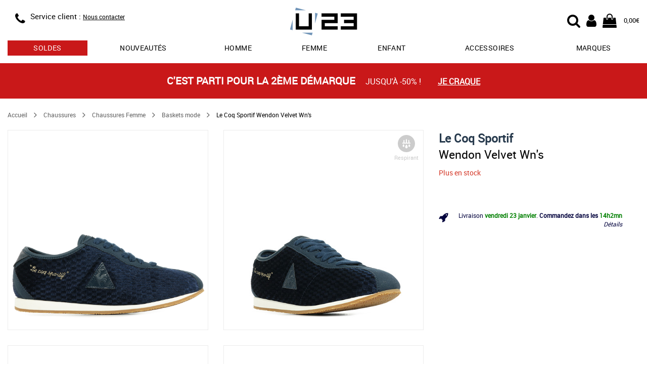

--- FILE ---
content_type: text/html; charset=utf-8
request_url: https://www.usine23.com/ajax/article/shipping_info.php
body_size: 52
content:
{"day":"vendredi 23 janvier","hours":14,"minutes":2}